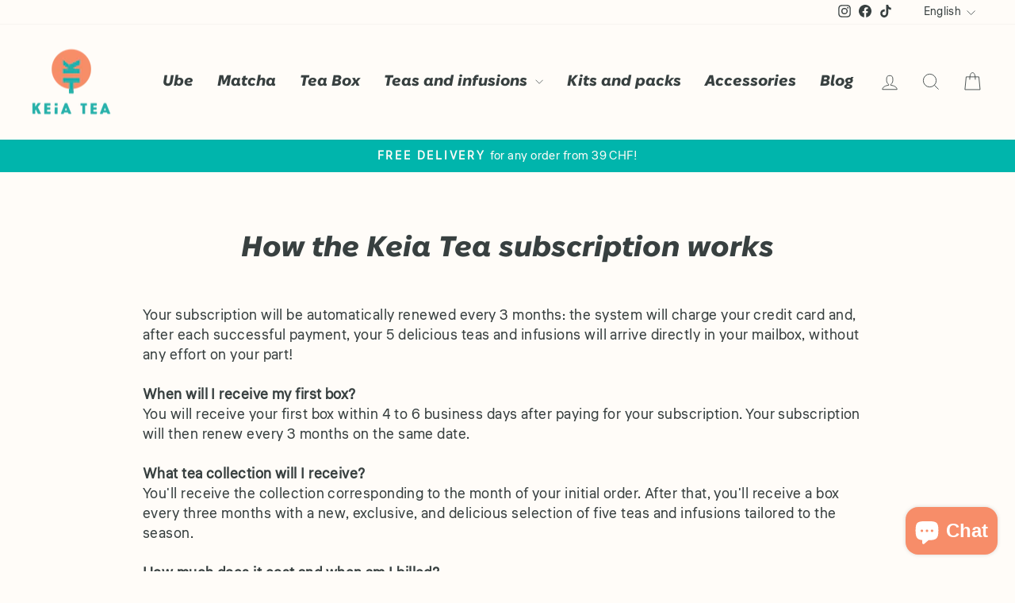

--- FILE ---
content_type: application/x-javascript
request_url: https://app.sealsubscriptions.com/shopify/public/status/shop/keia-tea.myshopify.com.js?1769030716
body_size: -370
content:
var sealsubscriptions_settings_updated='1768425284c';

--- FILE ---
content_type: application/x-javascript
request_url: https://app.sealsubscriptions.com/shopify/public/status/shop/keia-tea.myshopify.com.js?1769030713
body_size: -159
content:
var sealsubscriptions_settings_updated='1768425284c';